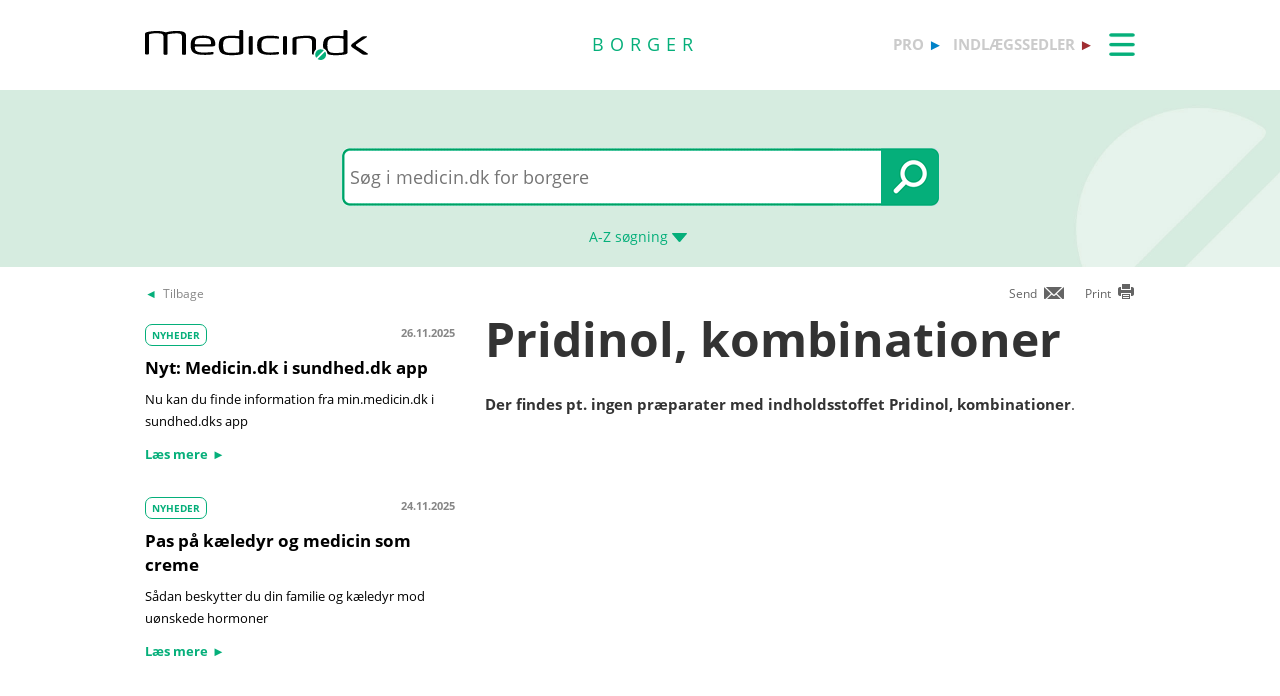

--- FILE ---
content_type: text/html; charset=utf-8
request_url: https://min.medicin.dk/Medicin/Indholdsstoffer/4687
body_size: 8336
content:
<!DOCTYPE html>
<html lang="da">
<head>
    <title>Pridinol, kombinationer - information til borgere - Medicin.dk</title>

    <link href="/Content/CSS/Min/MinGlobal.css?version=1.0.9504.17979" rel="stylesheet" type="text/css" async />

<meta http-equiv="content-type" content="text/html; charset=utf-8" />
<meta name="robots" content="index, follow" />
<meta name="viewport" content="width=device-width, initial-scale=1, maximum-scale=10, minimum-scale=1, user-scalable=yes" />

<meta name="theme-color" content="#009966" />
<meta name="copyright" content="2026, Dansk Lægemiddel Information A/S">
<meta name="distribution" content="Restricted">
<meta name="dcterms.rightsHolder" content="Dansk Lægemiddel Information A/S">
<meta name="dcterms.rights" content="Dansk Lægemiddel Information A/S">
<meta name="dcterms.dateCopyrighted" content="2026">
<meta name="dcterms.creator" content="Dansk Lægemiddel Information A/S">
<meta name="dcterms.publisher" content="Dansk Lægemiddel Information A/S">
<link rel="schema.dcterms" href="https://pro.medicin.dk/Artikler/Artikel/212">

<meta name="description" content="Se liste over medicin, der indeholder Pridinol, kombinationer">

<link href="/Content/CSS/normalize.css" rel="stylesheet" />

<!-- Add CSS -->

<link href="/Content/CDN_Local/jquery-ui-v1.9.1.css?version=1.0.9504.17979" rel="stylesheet" type="text/css" media="screen" />
<link href="/Content/CSS/Global.css?version=1.0.9504.17979" rel="stylesheet" type="text/css">
<link href="/Content/CDN_Local/Open_Sans_400_700_italic.css?version=1.0.9504.17979" type="text/css" rel="stylesheet" async />
<link href="/Content/CDN_Local/Open_Sans_Regular.css?version=1.0.9504.17979" rel="stylesheet" type="text/css" async />
<link href="/Content/CSS/TopMenu.css?version=1.0.9504.17979" rel="stylesheet" type="text/css" />
<link href="/Content/CSS/TopSearch.css?version=1.0.9504.17979" rel="stylesheet" type="text/css" />
<link href="/Content/CSS/Footer.css?version=1.0.9504.17979" rel="stylesheet" type="text/css" />
<link href="/Content/CSS/Links.css?version=1.0.9504.17979" rel="stylesheet" type="text/css" />
<link href="/Content/CSS/Tables.css?version=1.0.9504.17979" rel="stylesheet" type="text/css" />
<link href="/Scripts/Medicin.dk/gototop.css?version=1.0.9504.17979" rel="stylesheet" type="text/css" />
<!--[if lt IE 9 ]>
    <link href="/Content/CSS/IE8.css?version=1.0.9504.17979" rel="stylesheet" type="text/css" />
<![endif]-->

<link rel="stylesheet" media="screen and (max-width: 760px)" href="/Content/CSS/Phone.css?version=1.0.9504.17979" type="text/css" />
<link rel="stylesheet" media="screen and (min-width: 760px) and (max-width:1024px)" href="/Content/CSS/PhoneBig.css?version=1.0.9504.17979" type="text/css" /> 
<link rel="stylesheet" media="screen and (max-device-width: 760px)" href="/Content/CSS/Phone.css?version=1.0.9504.17979" type="text/css" />
<link rel="stylesheet" media="screen and (min-device-width: 760px) and (max-device-width: 1024px)" href="/Content/CSS/PhoneBig.css?version=1.0.9504.17979" type="text/css" /> 
<link media="print" rel="stylesheet" type="text/css" href="/Content/Css/Print.css?version=1.0.9504.17979" />






<script type="text/javascript">
    var g_SiteCanUseBarcodeScanner = true;
    var g_BarcodeScannerKey = 'AdUhSKmBPcDNJN3lkD20zyI/AtdVJfbQaELNb+IPxb36TMJC1SWdQZ9bus9MZs4oWzSLgd9iC517dhCwdUX5o49M9oqFV2SBQwhCDcwoO8PzQDMMolKu0u9ARivkQ1GwO3YCbApCJ+NVZSCXiTT5LUQ0FKigDOMKKi4q1HM/zZRPo/mhu4d1wTC5YBYENfiJVZutkcHJisUhobvOLSTbdCDaGR4gK1QwnqJItufZP/6+6bst5IrO8h/PGrHjN4fyxPgu1CDCO/j1ujNlqhL6IjjyXmzvGQ2w+HXB3aSzRGOG3woYYhVLACp9FqO/K/udkuVNwr0PwqXNn+nCY5qNl12NqJYRKGC852L/doC+eyDyX/9LaBwIdv+SDJRnnQqkDqqqGYif9xvJTToZjielVtC7bveUesW/oqN1PDeh6e3Rq+r1nGua4QkHzB8iQEhL6MeLe7Tuqjy9MJ63kJOYGg6k6VkohJfjYipQSZQZj4nPgBkzKPWMH/Z6VIrhbi8hFfMVwaXQ1kV/tJ3NF4julE5LT7p6jDKl7WksJzaqRkji2HIiGncDNCFmcmeSuxPG6dEX7u0/1uSOEPpfsxNbTIkdv9Kit771yOX/aC/1VXY/lk0R2GM9HkJPSkdUmaRplSOK+Ir+M0RC7sVX9x+f4dXL0x8KkbS9Aki0Odjq4OxpxOh0TCDV6eC1b981aTL1FLxP9JSiSPPryXi6WAYNUQCUjinQ2OoTE28kbIs6F5wqBqI1QmLoZBqa6C0GGB0CMvippXaKHeg56xGEbFQFPPc0b/Rzv0BkdY4DAuZvAt5gYMWoMVdpWRxG/P1ug/2N1UTig4gN3+ywai+c';
    var BadBrowserVersionIE = 0;

</script>

    <script type="text/javascript" src="/Content/CDN_Local/jquery-v1.11.3.js"></script>
    <script type="text/javascript" src="/Scripts/jquery-migrate-1.2.1.js"></script>
    <script type="text/javascript" src="/Scripts/jquery/jquery-ui-1.11.4/jquery-ui.min.js"></script>


<script type="text/javascript" src="/Scripts/Medicin.dk/jquery.ui.autocomplete.scroll.js"></script>
<script type="text/javascript" src="/Scripts/jquery.ui.touch-punch.min.js"></script>
<script type="text/javascript" src="/Scripts/Medicin.dk/jquery-flip.min.js?version=1.0.9504.17979"></script>
<script type="text/javascript" src="/Scripts/Medicin.dk/Autosuggest/SubmitSearch.js?version=1.0.9504.17979"></script>
<script type="text/javascript" src="/Scripts/Medicin.dk/Autosuggest/CleanInputSearch.js?version=1.0.9504.17979"></script>
<script type="text/javascript" src="/Scripts/Medicin.dk/Autosuggest/suggest.js?version=1.0.9504.17979"></script>
<script type="text/javascript" src="/Scripts/Medicin.dk/WhatSite.js?version=1.0.9504.17979"></script>
<script type="text/javascript" src="/Scripts/Medicin.dk/generelt.js?version=1.0.9504.17979"></script>
<script type="text/javascript" src="/Scripts/jQueryRotateCompressed.js" async></script>
<script type="text/javascript" src="/Scripts/Medicin.dk/gototop.js" async></script>
<script type="text/javascript" src="/Scripts/jquery.imagefit-0.2.js" async></script>
<script type="text/javascript" src="/Scripts/Medicin.dk/lightbox_blocker.js"></script>



<script type="text/javascript">
    if (BadBrowserVersionIE == 0) {
        document.write("<script type='text/javascript' src='https://cdn.jsdelivr.net/npm/scandit-sdk@5.x'><\/script>");
    }
</script>


<!-- Matomo -->
<script type="text/javascript">
    var _paq = window._paq || [];
    /* tracker methods like "setCustomDimension" should be called before "trackPageView" */
    _paq.push(['disableCookies']);
    _paq.push(['trackPageView']);
    _paq.push(['enableLinkTracking']);
    (function () {
        var u = "https://matomo.dli.dk/";
        _paq.push(['setTrackerUrl', u + 'matomo.php']);
        _paq.push(['setSiteId', '2']);
        var d = document, g = d.createElement('script'), s = d.getElementsByTagName('script')[0];
        g.type = 'text/javascript'; g.async = true; g.defer = true; g.src = u + 'matomo.js'; s.parentNode.insertBefore(g, s);
    })();
</script>
<!-- End Matomo Code -->

    <link href="/Content/CSS/Min/Min.css?version=1.0.9504.17979" rel="stylesheet" type="text/css" async />

    <script type="text/javascript" src="/Content/Javascript/Min/dropit.js"></script>
    <script type="text/javascript" src="/Content/Javascript/Min/TopSearch.js?version=1.0.9504.17979"></script>
    
    <script src="/Scripts/jquery.tablesorter.js" type="text/javascript"></script>
    <script src="/Scripts/JQSortTableCommon.js?version=1.0.9504.17979" type="text/javascript"></script>


    <link rel="manifest" href="/Content/Manifests/Min/manifest.json?version=1.0.9504.17979" />

    <link rel="apple-touch-icon" sizes="76x76" href="/Content/Images/Min/hs/ios/Icon-76x76.png?version=1.0.9504.17979">
    <link rel="apple-touch-icon" sizes="114x114" href="/Content/Images/Min/hs/ios/Icon-114x114.png?version=1.0.9504.17979">
    <link rel="apple-touch-icon" sizes="120x120" href="/Content/Images/Min/hs/ios/Icon-120x120.png?version=1.0.9504.17979">
    <link rel="apple-touch-icon" sizes="144x144" href="/Content/Images/Min/hs/ios/Icon-144x144.png?version=1.0.9504.17979">
    <link rel="apple-touch-icon" sizes="152x152" href="/Content/Images/Min/hs/ios/Icon-152x152.png?version=1.0.9504.17979">
    <link rel="apple-touch-icon" sizes="167x167" href="/Content/Images/Min/hs/ios/Icon-167x167.png?version=1.0.9504.17979">
    <link rel="apple-touch-icon" sizes="180x180" href="/Content/Images/Min/hs/ios/Icon-180x180.png?version=1.0.9504.17979">

    <link rel="icon" type="image/png" sizes="192x192" href="/Content/Images/Min/hs/android/Icon-192x192.png?version=1.0.9504.17979">

    <link rel="icon" type="image/png" sizes="16x16" href="/Content/Images/Min/favicons/Icon-16x16.png?version=1.0.9504.17979">
    <link rel="icon" type="image/png" sizes="32x32" href="/Content/Images/Min/favicons/Icon-32x32.png?version=1.0.9504.17979">
    <link rel="icon" type="image/png" sizes="96x96" href="/Content/Images/Min/favicons/Icon-96x96.png?version=1.0.9504.17979">

</head>
<body>
    <div class="glob-search-menu">

        <div class="global-menutop-back">
            <div class="glob-wrapper">
                <div class="glob-content-wrapper">

<div class="glob-floatNone">

    <div class="topmenu-forside-wrapper">
        <div id="phone-top-logos" class="phone-top-logos glob-padbtm10">
            <div class="glob-floatNone"></div>
            <a id="pro" href="https://pro.medicin.dk"
               title="Information til sundhedsfaglige" class="glob-floatLeft topmenu-biglogo">pro</a>

            <a id="indl" href="https://www.indlaegssedler.dk"
               title="Læsevenlige indlægssedler" class="glob-floatLeft topmenu-biglogo">indlægssedler</a>
        </div>
        <div class="glob-floatNone"></div>
        <a href="https://medicin.dk">
            <img src="/Content/Images/logoer/Medicin.dk_Logo_Borger_RGB_u_produkt.svg?version=1.0.9504.17979" alt="medicin.dk" class="glob-floatLeft topmenu-smalllogo" />
        </a>

        <a href="https://min.medicin.dk"
           title="Information til borgere" class="glob-floatLeft topmenu-biglogo glob-sitetype-title main-title">borger</a>

        <span class="proindl phone-nodisplay">
            <a id="pro" href="https://pro.medicin.dk"
               title="Information til sundhedsfaglige" class="glob-floatLeft topmenu-biglogo">pro</a>

            <a id="indl" href="https://www.indlaegssedler.dk"
               title="Læsevenlige indlægssedler" class="glob-floatLeft topmenu-biglogo">indlægssedler</a>
        </span>

        <ul class="topmenu">
            <li>
                <a class="glob-menutop-burgermenu" href="#">
                    <img id="TopMenuImg" class="glob-floatRight" src="/Content/Images/Min/Topmenu/ikon_menu_borger.gif" width="26" height="23" alt="Menu" />
                </a>
                <ul class="topmenu-ul">
                    <li class="topmenu-listitem">
                        <a href="/Adresser/Adresser" title="Apoteker, firmaer">
                            <div class="glob-floatLeft topmenu-text">
                                Apoteker, firmaer
                            </div>
                            <img class="glob-floatright topmenu-img" src="/Content/Images/Min/Topmenu/link_min.gif" width="8" height="13" alt="" />
                        </a>
                    </li>

                    <li class="topmenu-listitem">
                        <a href="/Generelt/Bivirkninger" title="Bivirkninger">
                            <div class="glob-floatLeft topmenu-text">
                                Bivirkninger
                            </div>
                            <img class="glob-floatright topmenu-img" src="/Content/Images/Min/Topmenu/link_min.gif" width="8" height="13" alt="" />
                        </a>
                    </li>

                    <li class="topmenu-listitem">
                        <a href="/Generelt/OmMedicin" title="Generelt">
                            <div class="glob-floatLeft topmenu-text">
                                Generelt
                            </div>
                            <img class="glob-floatright topmenu-img" src="/Content/Images/Min/Topmenu/link_min.gif" width="8" height="13" alt="" />
                        </a>
                    </li>

                    <li class="topmenu-listitem">
                        <a href="/Medicin/GenkendMedicin" title="Genkend medicin">
                            <div class="glob-floatLeft topmenu-text">
                                Genkend medicin
                            </div>
                            <img class="glob-floatright topmenu-img" src="/Content/Images/Min/Topmenu/link_min.gif" width="8" height="13" alt="" />
                        </a>
                    </li>

                    <li class="topmenu-listitem">
                        <a href="/Multimedia/Instruktionsfilm/" title="Instruktionsfilm">
                            <div class="glob-floatLeft topmenu-text">
                                Instruktionsfilm
                            </div>
                            <img class="glob-floatright topmenu-img" src="/Content/Images/Min/Topmenu/link_min.gif" width="8" height="13" alt="" />
                        </a>
                    </li>

                    <li class="topmenu-listitem">
                        <a href="/Generelt/Nyheder/Nyhedsarkiv" title="Nyhedsarkiv">
                            <div class="glob-floatLeft topmenu-text">
                                Nyhedsarkiv
                            </div>
                            <img class="glob-floatright topmenu-img" src="/Content/Images/Min/Topmenu/link_min.gif" width="8" height="13" alt="" />
                        </a>
                    </li>

                    <li class="topmenu-listitem">
                        <a href="/OmMedicinDK/OmMedicinDK/7" title="Services">
                            <div class="glob-floatLeft topmenu-text">
                                Services
                            </div>
                            <img class="glob-floatright topmenu-img" src="/Content/Images/Min/Topmenu/link_min.gif" width="8" height="13" alt="" />
                        </a>
                    </li>

                    <li class="topmenu-listitem">
                        <a href="/Sygdomme/Sygdom" title="Sygdomme">
                            <div class="glob-floatLeft topmenu-text">
                                Sygdomme
                            </div>
                            <img class="glob-floatright topmenu-img" src="/Content/Images/Min/Topmenu/link_min.gif" width="8" height="13" alt="" />
                        </a>
                    </li>

                    <li class="topmenu-listitem">
                        <a href="/Undersoegelser/Undersoegelse" title="Undersøgelser">
                            <div class="glob-floatLeft topmenu-text">
                                Undersøgelser
                            </div>
                            <img class="glob-floatright topmenu-img" src="/Content/Images/Min/Topmenu/link_min.gif" width="8" height="13" alt="" />
                        </a>
                    </li>

                    <li class="topmenu-listitem">
                        <a href="/Artikler/Artikel/404" title="Til medicinvirksomheder">
                            <div class="glob-floatLeft topmenu-text">
                                Til medicinvirksomheder
                            </div>
                            <img class="glob-floatright topmenu-img" src="/Content/Images/Min/Topmenu/link_min.gif" width="8" height="13" alt="" />
                        </a>
                    </li>

                    <li class="topmenu-listitem">
                        <a href="/OmMedicinDK/OmMedicinDK/1" title="Om Medicin.dk">
                            <div class="glob-floatLeft topmenu-text">
                                Om Medicin.dk
                            </div>
                            <img class="glob-floatright topmenu-img" src="/Content/Images/Min/Topmenu/link_min.gif" width="8" height="13" alt="" />
                        </a>
                    </li>

                </ul>
            </li>
        </ul>

        <script type="text/javascript">
            $(document).ready(function () {
                $('.topmenu').dropit();
            });
        </script>
        <div class="glob-floatNone"></div>
    </div>
</div>
                    <div class="glob-floatNone"></div>
                </div>
            </div>
        </div>
        <div class="glob-searchtop-back glob-boxshadow" id="glob-searchtop-back">
            <div class="glob-wrapper">
                <div class="glob-content-wrapper">


<div class="topsearch-min-wrapper">
    <form id="form1" onsubmit="return redirectSearch()" action="#" method="get" class="glob-floatNone">

        <div class="glob-floatNone">
            <div id="div_Search" class="topsearch-searchbox-wrapper">
                <input type="text" autocomplete="off" id="_TxtSearch"
                       class="topsearch-searchbox ui-autocomplete-input"
                       placeholder="Indtast søgeord..." aria-autocomplete="list" aria-haspopup="true" />

                <input src="/Content/Images/Min/TopSearch/soeg_knap.png" id="magnifierbtn" onclick="submitForm()" type="image" class="topsearch-searchboxbutton glob-borderNone" title="Søg" alt="Søg" />
                <input src="/Content/Images/Min/TopSearch/soeg_knap_sq.png" id="magnifierbtnsq" onclick="submitForm()" type="image" class="topsearch-searchboxbuttonsq glob-borderNone" title="Søg" alt="Søg" style="display:none;" />
                <input src="/Content/Images/Min/TopSearch/soeg_barcode_borger.png" id="barcodebtn" onclick="return BarcodeScanBegin()" type="image" class="topsearch-searchboxbutton glob-borderNone" alt="Start stregkode søgning" title="Start stregkode søgning" style="display:none;" />

                <a href="#" title="A-Z søgning" class="topsearch-azsearch">
                    <div class="glob-topsearch-azsearch-text">
                        A-Z
                        <span class="phone-nodisplay"> søgning</span>
                        <img class="glob-topsearch-azsearch-arrow" src="/Content/Images/Min/Topmenu/link_fold-ud_borger.gif" alt="" />
                    </div>
                </a>
            </div>
        </div>
    </form>
</div>









<div class="glob-floatNone glob-topsearch-search-azbuttons-wrapper" id="glob-topsearch-search-azbuttons">

    <a href="/Search/Search/SearchAlpha/a" title="A"><div class="glob-topsearch-search-azbuttons">A</div></a>
    <a href="/Search/Search/SearchAlpha/b" title="B"><div class="glob-topsearch-search-azbuttons">B</div></a>
    <a href="/Search/Search/SearchAlpha/c" title="C"><div class="glob-topsearch-search-azbuttons">C</div></a>
    <a href="/Search/Search/SearchAlpha/d" title="D"><div class="glob-topsearch-search-azbuttons">D</div></a>
    <a href="/Search/Search/SearchAlpha/e" title="E"><div class="glob-topsearch-search-azbuttons">E</div></a>
    <a href="/Search/Search/SearchAlpha/f" title="F"><div class="glob-topsearch-search-azbuttons">F</div></a>
    <a href="/Search/Search/SearchAlpha/g" title="G"><div class="glob-topsearch-search-azbuttons">G</div></a>
    <a href="/Search/Search/SearchAlpha/h" title="H"><div class="glob-topsearch-search-azbuttons">H</div></a>
    <a href="/Search/Search/SearchAlpha/i" title="I"><div class="glob-topsearch-search-azbuttons">I</div></a>
    <a href="/Search/Search/SearchAlpha/j" title="J"><div class="glob-topsearch-search-azbuttons">J</div></a>
    <a href="/Search/Search/SearchAlpha/k" title="K"><div class="glob-topsearch-search-azbuttons">K</div></a>
    <a href="/Search/Search/SearchAlpha/l" title="L"><div class="glob-topsearch-search-azbuttons">L</div></a>
    <a href="/Search/Search/SearchAlpha/m" title="M"><div class="glob-topsearch-search-azbuttons">M</div></a>
    <a href="/Search/Search/SearchAlpha/n" title="N"><div class="glob-topsearch-search-azbuttons">N</div></a>
    <a href="/Search/Search/SearchAlpha/o" title="O"><div class="glob-topsearch-search-azbuttons">O</div></a>
    <a href="/Search/Search/SearchAlpha/p" title="P"><div class="glob-topsearch-search-azbuttons">P</div></a>
    <div class="glob-floatNone phone-nodisplay"></div>
    <a href="/Search/Search/SearchAlpha/q" title="Q"><div class="glob-topsearch-search-azbuttons">Q</div></a>
    <a href="/Search/Search/SearchAlpha/r" title="R"><div class="glob-topsearch-search-azbuttons">R</div></a>
    <a href="/Search/Search/SearchAlpha/s" title="S"><div class="glob-topsearch-search-azbuttons">S</div></a>
    <a href="/Search/Search/SearchAlpha/t" title="T"><div class="glob-topsearch-search-azbuttons">T</div></a>
    <a href="/Search/Search/SearchAlpha/u" title="U"><div class="glob-topsearch-search-azbuttons">U</div></a>
    <a href="/Search/Search/SearchAlpha/v" title="V"><div class="glob-topsearch-search-azbuttons">V</div></a>
    <a href="/Search/Search/SearchAlpha/w" title="W"><div class="glob-topsearch-search-azbuttons">W</div></a>
    <a href="/Search/Search/SearchAlpha/x" title="X"><div class="glob-topsearch-search-azbuttons">X</div></a>
    <a href="/Search/Search/SearchAlpha/y" title="Y"><div class="glob-topsearch-search-azbuttons">Y</div></a>
    <a href="/Search/Search/SearchAlpha/z" title="Z"><div class="glob-topsearch-search-azbuttons">Z</div></a>
    <a href="/Search/Search/SearchAlpha/æ" title="Æ"><div class="glob-topsearch-search-azbuttons">Æ</div></a>
    <a href="/Search/Search/SearchAlpha/ø" title="Ø"><div class="glob-topsearch-search-azbuttons">Ø</div></a>
    <a href="/Search/Search/SearchAlpha/å" title="Å"><div class="glob-topsearch-search-azbuttons">&#197;</div></a>
    <a href="/Search/Search/SearchAlpha/α" title="α (alfa)"><div class="glob-topsearch-search-azbuttons">α</div></a>
    <a href="/Search/Search/SearchAlpha/β" title="β (beta)"><div class="glob-topsearch-search-azbuttons">β</div></a>
    <a href="/Search/Search/SearchAlpha/0-9" title="0-9"><div class="glob-topsearch-search-azbuttons glob-topsearch-search-azbuttons-small">0-9</div></a>
    <div class="glob-floatNone"></div>
</div>

                    <div class="glob-floatNone"></div>
                </div>
                <div class="glob-floatNone"></div>
            </div>
<div class="progress-container">   
    <div class="progress-bar" id="progressBar" role="progressbar" aria-valuemin="0" aria-valuemax="100" aria-valuenow="0"></div>
</div>
            <div class="glob-floatNone"></div>
        </div>
    </div>
    <div class="glob-wrapper">
        <div class="glob-content-wrapper">






        </div>
    </div>
    <div class="glob-wrapper">
        <div id="maincontentdiv" class="maincontentdiv glob-content-wrapper glob-content-main-wrapper">
            

    <div class="glob-floatNone glob-content-main-wrapper-cols">




<div id="BackBtn" class="glob-floatLeft glob-print-send-wrapper">

    <div class="glob-link-no-underline glob-fontsize84pc glob-main-color glob-content-wrapper">
        <a href="javascript:history.go(-1);" title="Tilbage" class="glob-link-no-underline">
            <div class="glob-linkarrow-before"><span class="glob_color868686">Tilbage</span></div>
        </a>
    </div>

</div>

<div id="PrintBtn" class="glob-floatRight glob-print-send-wrapper">
    <a href="#" onclick="window.print();" title="print" class="">
        <div class="glob-floatRight glob-print-send-icon-wrapper">
            <img class="" src="/Content/Images/Global/print.gif" width="18" height="17" alt="" />
        </div>
        <div class="glob-floatRight glob-print-send-text">Print</div>
    </a>
</div>

<div id="SendBtn" class="glob-floatRight glob-print-send-wrapper glob-print-send-wrapperspace">
    <a href="javascript:sendPage();" title="Send" class="">
        <div class="glob-floatRight glob-print-send-icon-wrapper">
            <img class="" src="/Content/Images/Global/send.gif" width="22" height="14" alt="" />
        </div>
        <div class="glob-floatRight glob-print-send-text">Send</div>
    </a>
</div>





    </div>
    <div class="glob-floatNone glob-content-main-wrapper-cols">
        <div class="glob-floatLeft glob-col310 glob-marginRight30">

            <div class="newscontainer">
  <div class="glob-contentbox glob-contentbox-nopaddingtop glob-noline-nocolor">
    <div class="glob-floatLeft glob-marginTopBtm10"><a class="glob-link-no-underline" href="/Generelt/Nyheder/Nyhedsarkiv/" title="NYHEDER"><span class="glob-articlebutton">NYHEDER</span></a></div>
    <div class="glob-floatRight glob-Date glob-marginTopBtm10">26.11.2025</div>
    <div class="glob-floatNone"></div><a class="glob-noline-nocolor glob-link-no-underline" href="/Generelt/Nyheder/728" title="Nyt: Medicin.dk i sundhed.dk app"><h4 class="glob_color000">Nyt: Medicin.dk i sundhed.dk app</h4>
      <div class="glob-fontsize90pc glob_color000 glob-noline-nocolor">Nu kan du finde information fra min.medicin.dk i sundhed.dks app</div>
      <div class="alignRight glob-marginTopBtm10"><span class="glob-fontsize90pc glob-linkarrow-after">Læs mere</span></div></a></div>
  <div class="glob-contentbox glob-contentbox-nopaddingtop glob-noline-nocolor">
    <div class="glob-floatLeft glob-marginTopBtm10"><a class="glob-link-no-underline" href="/Generelt/Nyheder/Nyhedsarkiv/" title="NYHEDER"><span class="glob-articlebutton">NYHEDER</span></a></div>
    <div class="glob-floatRight glob-Date glob-marginTopBtm10">24.11.2025</div>
    <div class="glob-floatNone"></div><a class="glob-noline-nocolor glob-link-no-underline" href="/Generelt/Nyheder/714" title="Pas på kæledyr og medicin som creme"><h4 class="glob_color000">Pas på kæledyr og medicin som creme</h4>
      <div class="glob-fontsize90pc glob_color000 glob-noline-nocolor">Sådan beskytter du din familie og kæledyr mod uønskede hormoner</div>
      <div class="alignRight glob-marginTopBtm10"><span class="glob-fontsize90pc glob-linkarrow-after">Læs mere</span></div></a></div>
</div>

        </div>
        <div class="glob-floatLeft glob-col650">

            <h1>Pridinol, kombinationer</h1>
<div class="glob-contentbox-nobordertop"><b>Der findes pt. ingen præparater med indholdsstoffet Pridinol, kombinationer</b>.
      </div>
<div class="glob-contentbox-nobordertop"> </div>


        </div>
    </div>


            <div class="glob-floatNone">&#160;</div>
        </div>
    </div>

    
    


    <div class="footer-links-wrapper">
        <div class="glob-wrapper">



<div class="glob-floatNone">

    <div>

        <div class="glob-floatLeft glob-col310 glob-marginRight30 glob-link">
            <div class="glob-marginTop25"></div>
            <a href="/Adresser/Adresser" title="Apoteker">
                <div class="footer-link">Apoteker</div>
            </a>
            <a href="/Indledningsafsnit/Afsnit/3472" title="Ammende og medicin">
                <div class="footer-link">Ammende og medicin</div>
            </a>
            <a href="/Generelt/Bivirkninger" title="Bivirkninger">
                <div class="footer-link">Bivirkninger</div>
            </a>
            <a href="/Adresser/Oversigt" title="Forfattere">
                <div class="footer-link">Forfattere</div>
            </a>
            <a href="/Medicin/GenkendMedicin" title="Genkend medicin">
                <div class="footer-link">Genkend medicin</div>
            </a>
            <a href="/Indledningsafsnit/Afsnit/3471" title="Gravide og medicin">
                <div class="footer-link">Gravide og medicin</div>
            </a>
            <a href="/Multimedia/Instruktionsfilm/" title="Instruktionsfilm">
                <div class="footer-link">Instruktionsfilm</div>
            </a>
        </div>

        <div class="glob-floatLeft glob-col310 glob-marginRight30 glob-link">
            <div class="glob-marginTop25"></div>
            <a href="/Generelt/OmMedicin" title="Generelt om medicin">
                <div class="footer-link">Om medicin</div>
            </a>
            <a href="/Sygdomme/Sygdom" title="Sygdomme">
                <div class="footer-link">Sygdomme</div>
            </a>
            <a href="/Artikler/Artikel/199" title="Temaer">
                <div class="footer-link">Temaer</div>
            </a>
            <a href="/Indledningsafsnit/Afsnit/3711" title="Tilskud">
                <div class="footer-link">Tilskud</div>
            </a>
            <a href="/Indledningsafsnit/Afsnit/3885" title="Substitution">
                <div class="footer-link">Substitution</div>
            </a>
            <a href="/Indledningsafsnit/Afsnit/3710" title="Udlevering">
                <div class="footer-link">Udlevering</div>
            </a>
            <a href="/Undersoegelser/Undersoegelse" title="Undersøgelser">
                <div class="footer-link">Undersøgelser</div>
            </a>
        </div>

        <div class="glob-floatLeft glob-col310 glob-link">
            <div class="glob-marginTop25"></div>
            <a href="/Artikler/Artikel/404" title="Til medicinvirksomheder">
                <div class="footer-link">Til medicinvirksomheder</div>
            </a>
            <a href="/Artikler/Artikel/51" title="Information til borgere">
                <div class="footer-link">Om medicin.dk - borger</div>
            </a>
            <a href="/Artikler/Artikel/177" title="FAQ">
                <div class="footer-link">FAQ</div>
            </a>
            <a href="/OmMedicinDK/OmMedicinDK/7" title="Medicin.dk services">
                <div class="footer-link">Medicin.dk services</div>
            </a>
            <a href="https://www.indlaegssedler.dk" title="Læsevenlige indlægssedler">
                <div class="footer-link">Medicin.dk - indlægssedler</div>
            </a>
            <a href="https://pro.medicin.dk" title="Information til sundhedsfaglige">
                <div class="footer-link">Medicin.dk - professionel</div>
            </a>
<a href="https://medicin.peytzmail.com/f/profile/profilside" target="_blank" title="FAQ">
    <div class="footer-link">Tilmeld nyhedsbrev</div>
</a>


        </div>

        <div class="glob-floatNone">&#160;</div>
    </div>
</div>




        </div>
        <div class="glob-floatNone"></div>
    </div>
    <div class="footer-contact-wrapper ">
        <div class="glob-wrapper">






<div class="glob-floatNone">
    <div class="glob-padTop20 glob-padbtm20">
        <div class="glob-floatLeft glob-col310 glob-marginRight30 footer-contact-box glob-marginBtm12">
            <div class="glob-floatNone">
                <div class="footer-contact">
                    <h3>Kontakt</h3>
                </div>
                <div class="glob-floatNone footer-contact-linespace12px">&#160; </div>
                <a href="/Generelt/ContactUs" title="Kontakt Os">
                    <div class="footer-contact-left glob-floatLeft"><img src="/Content/Images/Global/footer_mail.png" width="20" height="12" alt="" /> &#160;&#160;  </div>
                    <div class="footer-contact-left glob-floatLeft"><u>Mail</u></div>  
                </a>
            </div>
            <div class="glob-floatNone footer-contact-linespace8px">&#160; </div>
            <div class="glob-floatNone footer-contact-linespace12px">&#160;</div>
            <div class="glob-floatNone footer-contact-linespace8px">&#160; </div>
            <div class="glob-floatNone noprint">
                <div class="footer-contact">
                </div>
                <a href="https://www.facebook.com/Minmedicindk" title="Facebook" target="_blank">
                    <div class="footer-contact-left glob-floatLeft footer-contact-textimg-align"><img src="/Content/Images/Global/footer_facebook.png" alt="" width="20" height="20" /> &#160;&#160; </div>
                    <div class="footer-contact-left glob-floatLeft"><b>Facebook</b></div>
                </a>
            </div>
            <div class="footer-contact-left glob-floatLeft noprint">&#160; &#160; &#160; &#160; </div>
            <a href="https://www.youtube.com/user/MinMedicin" title="Youtube" target="_blank" class="noprint">
                <div class="footer-contact-left glob-floatLeft footer-contact-textimg-align noprint"><img src="/Content/Images/Global/footer_youtube.png" width="25" height="18" alt="" /> &#160;&#160; </div>
                <div class="footer-contact-left glob-floatLeft noprint"><b>Youtube</b></div>
            </a>
            <div class="glob-floatNone"><div class="glob-padTop20"></div></div>
        </div>
        <div class="glob-floatLeft glob-col650 footer-contact-box underline-no">
            <div class="footer-contact">
                <h3>Om medicin.dk – borger</h3>

                Medicin.dk – borger er en del af Medicin.dk. Medicin.dk leverer information om medicin, sygdom og behandling til hele Danmark.
                Medicin.dk ejes af Dansk Lægemiddel Information A/S (DLI A/S).
                Medicin.dk består af <a title="Information til sundhedsfaglige" href="https://pro.medicin.dk/OmMedicinDK/OmProMedicinDK/52">Medicin.dk – professionel</a>
                til sundhedsfaglige, <a title="Information til borgere" href="https://min.medicin.dk/OmMedicinDK/OmMinMedicinDK/51">Medicin.dk – borger</a>
                til borgere - og <a title="Læsevenlige indlægssedler" href="https://www.indlaegssedler.dk/OmMedicinDK/OmMedicinDK/200">Medicin.dk – indlægssedler</a>,
                der indeholder indlægssedler i et let tilgængeligt format. Læs mere om <a href="/OmMedicinDk/OmMedicinDK/1">Medicin.dk</a> og organisationen bag navnet.
            </div>
            <div class="glob-floatNone footer-contact-linespace12px noprint">&#160;</div>
            <a class="footer-contact-link noprint" href="/OmMedicinDK/OmMedicinDK/1" title="Om Medicin.dk">
                <b>Om Medicin.dk</b><img class="footer-contact-arrow" src="/Content/Images/Global/link_footer.gif" width="8" height="13" alt="" />
            </a>
            
            <span>&#160;&#160;&#160;</span>
            <a class="footer-contact-link noprint" href="/Artikler/Artikel/285" title="Privatlivspolitik på pro.medicin.dk">
                <b>Privatlivspolitik</b><img class="footer-contact-arrow" src="/Content/Images/Global/link_footer.gif" width="8" height="13" alt="" />
            </a>
            
            <span>&#160;&#160;&#160;</span>
            <a class="footer-contact-link noprint" href="/Artikler/Artikel/80" title="Cookiepolitik på pro.medicin.dk">
                <b>Cookiepolitik</b><img class="footer-contact-arrow" src="/Content/Images/Global/link_footer.gif" width="8" height="13" alt="" />
            </a>

            <span>&#160;&#160;&#160;</span>
            <a class="footer-contact-link noprint" href="/Artikler/Artikel/212" title="Brugervilkår og ansvar på pro.medicin.dk">
                <b>Brugervilkår og ansvar</b><img class="footer-contact-arrow" src="/Content/Images/Global/link_footer.gif" width="8" height="13" alt="" />
            </a>
        </div>
        <div class="glob-floatNone"><div class="glob-marginTop25"></div></div>
    </div>
</div>
            <div class="glob-floatNone"></div>
        </div>
    </div>
    <div class="glob-wrapper">
        <div class="glob-floatNone">
            <div class="glob-footer-wrapper">

                




<div class="glob-floatNone footer-forside glob-fontsize84pc glob_color868686">


    <span class="footer-wordspace"><a href="/Artikler/Artikel/58" id="omdlifooterlink" title="Information om Dansk Lægemiddel Information A/S">&#169;&amp;nbsp;2026&amp;nbsp;Dansk&amp;nbsp;L&#230;gemiddel&amp;nbsp;Information&amp;nbsp;A/S</a></span> &#183;
    <span class="footer-wordspace">Lersø Parkallé 101</span> &#183;
    <span class="footer-wordspace">2100 København Ø</span>
</div>





            </div>
        </div>
    </div>

    
    
    

    
</body>
</html>
